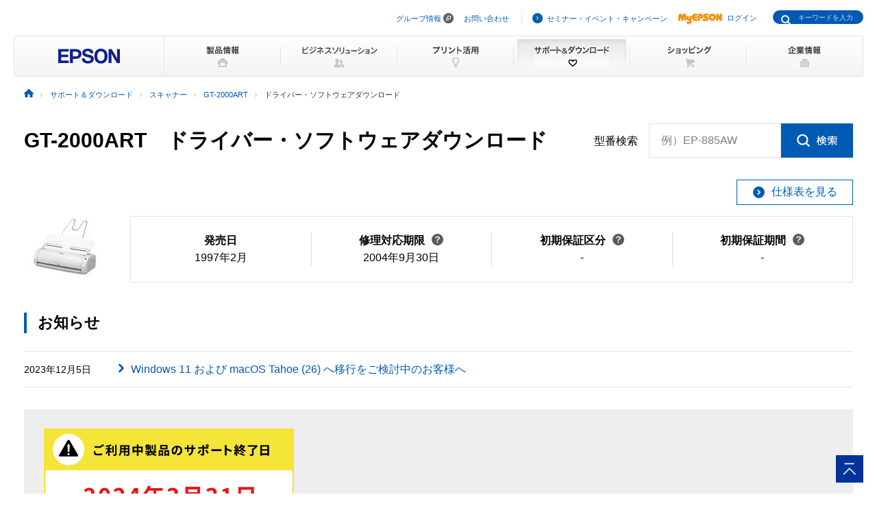

--- FILE ---
content_type: text/html
request_url: https://www.epson.jp/support/portal/download/gt-2000art.htm
body_size: 38860
content:
<!DOCTYPE html>
<html lang="ja">
<head>
<!--||| META |||-->
<meta charset="UTF-8">
<meta name="viewport" content="width=device-width,initial-scale=1,minimum-scale=1,maximum-scale=2,user-scalable=yes">
<meta http-equiv="X-UA-Compatible" content="IE=Edge">
<meta name="description" content="スキャナー「GT-2000ART」のドライバー・ソフトウェアに関する情報を提供しています。日本国内のエプソン製品にアフターサポートに関する公式サイト。">
<meta name="robots" content="noodp,index,follow">
<meta name="format-detection" content="telephone=no">
<!--||| OGP |||-->
<meta property="og:site_name" content="エプソン">
<meta property="og:title" content="スキャナー GT-2000ART ドライバー・ソフトウェアダウンロード｜サポート＆ダウンロード｜エプソン">
<meta property="og:description" content="スキャナー「GT-2000ART」のドライバー・ソフトウェアに関する情報を提供しています。日本国内のエプソン製品にアフターサポートに関する公式サイト。">
<meta property="og:type" content="article">
<meta property="og:url" content="https://www.epson.jp/support/portal/download/gt-2000art.htm">
<meta property="og:image" content="https://www.epson.jp/images/ogp_img.png">
<meta name="twitter:card" content="summary">
<!--||| TITLE |||-->
<title>スキャナー GT-2000ART ドライバー・ソフトウェアダウンロード｜サポート＆ダウンロード｜エプソン</title>
<!--||| CANONICAL |||-->
<link rel="canonical" href="https://www.epson.jp/support/portal/download/gt-2000art.htm">
<!--||| CSS |||-->
<!-- Global -->
<link rel="stylesheet" href="/common/css/import.css" media="screen,all">
<link rel="stylesheet" href="/common/css/import_rwd.css" media="screen,all">
<!-- Local -->
<link rel="stylesheet" href="/support/common/css/app.css">
<!--||| JavaScript |||-->
<!-- Global -->
<script src="/common/js/jquery-3.6.0.min.js" charset="utf-8" defer></script>
<script src="/common/js/jquery.easing.min.js" charset="utf-8" defer></script>
<script src="/common/js/clickevent.js" defer></script>
<script src="/common/js/global_utf8.js" defer></script>
<script src="/common/js/navi.js" defer></script>
<script src="/common/js/share.js" defer></script>
<!-- Local -->
<!--||| /common/include/gtm.txt|||-->
<!-- Google Tag Manager -->
<script>(function(w,d,s,l,i){w[l]=w[l]||[];w[l].push({'gtm.start':
new Date().getTime(),event:'gtm.js'});var f=d.getElementsByTagName(s)[0],
j=d.createElement(s),dl=l!='dataLayer'?'&l='+l:'';j.async=true;j.src=
'//www.googletagmanager.com/gtm.js?id='+i+dl;f.parentNode.insertBefore(j,f);
})(window,document,'script','dataLayer','GTM-W5VC7V');</script>

<script>(function(w,d,s,l,i){w[l]=w[l]||[];w[l].push({'gtm.start':
new Date().getTime(),event:'gtm.js'});var f=d.getElementsByTagName(s)[0],
j=d.createElement(s),dl=l!='dataLayer'?'&l='+l:'';j.async=true;j.src=
'//www.googletagmanager.com/gtm.js?id='+i+dl;f.parentNode.insertBefore(j,f);
})(window,document,'script','dataLayer','GTM-WM5S5F');</script>
<!-- End Google Tag Manager -->
</head>
<body>
<!--||| HEADER |||-->
<div id="header" class="header_broad">
<div id="top">このページの先頭</div>
<div id="headNav">
<noscript><iframe src="//www.googletagmanager.com/ns.html?id=GTM-W5VC7V"
height="0" width="0" style="display:none;visibility:hidden"></iframe></noscript>
<noscript><iframe src="//www.googletagmanager.com/ns.html?id=GTM-WM5S5F"
height="0" width="0" style="display:none;visibility:hidden"></iframe></noscript>
<script type="text/javascript" src="/common/js/common_header_utf8.js" charset="utf-8"></script>
<script type="text/javascript" src="/common/js/common_search_navi.js" charset="utf-8"></script>
<div id="top">このページの先頭</div>
<div class="headGroup">
<div class="nav">
<ul><!--
--><li id="skipNav"><a href="#contents">ナビゲーションをスキップ</a></li><!--
--><li><a href="https://corporate.epson/ja/" target="_blank">グループ情報</a> <img alt="" src="/common/images/ico_pop_01.gif" width="15" height="15"></li><!--
--><li><a href="/contact/">お問い合わせ</a></li><!--
--></ul>
</div>

<div class="util">
<ul><!--
--><li><p class="iLink02"><a href="/ec/">セミナー・イベント・キャンペーン</a></p></li><!--
--><li><p class="myEpson"><a href="https://my.epson.jp/gateway/myepson/sso?_n=%2fmyepson%2fcustomers%2ftop%2f%3F_aid%3Djph"><img src="/common/images/ico_myepson_01.gif" width="67" height="22" alt="MyEPSON" />ログイン</a></p></li><!--
--></ul>
</div>
</div>

<a class="jpHeaderLogo" href="/"><img src="/s/common/images/img_logo_epson.gif" alt="EPSON"></a>

<div class="btnSearch"></div>

<div class="serch">
<form style="display:none"><span class="txt"><input type="text"></input></span></form>
<div class="mf_finder_container">
  <mf-search-box
  ajax-url="https://finder.api.mf.marsflag.com/api/v1/finder_service/documents/920041a7/search"
  submit-text=""
  options-hidden
  doctype-hidden
  serp-url="/result/"
  ignore-search-result
  placeholder="キーワードを入力"
  imgsize-default="1"
  use-links
  ></mf-search-box>
</div>
</div>


<div class="mobile menuButton"></div>
<!-- / #headNav --></div>
<div id="gNav" class="support">
<p class="logo"><a href="/"><img src="/common/images/head/head_logo_broad.gif" width="220" height="60" alt="EPSON" /></a></p>

<div class="nav">
<ul class="clearfix"><!--
--><li class="gnav01"><a href="/products/"><img src="/common/images/head/head_nav_global_broad01.gif" width="170" height="60" alt="製品情報" /></a></li><!--
--><li class="gnav02"><a href="/b_solution/"><img src="/common/images/head/head_nav_global_broad02.gif" width="170" height="60" alt="ビジネスソリューション" /></a></li><!--
--><li class="gnav03"><a href="/katsuyou/"><img src="/common/images/head/head_nav_global_broad03.gif" width="170" height="60" alt="プリント活用" /></a></li><!--
--><li class="gnav04"><a href="/support/"><img src="/common/images/head/head_nav_global_broad04.gif" width="170" height="60" alt="サポート＆ダウンロード" /></a></li><!--
--><li class="gnav05"><a href="https://shop.epson.jp/redirect/iltoshop/index-mk.asp?urlid=ile_gnav"><img src="/common/images/head/head_nav_global_broad05.gif" width="170" height="60" alt="ショッピング" /></a></li><!--
--><li class="gnav06"><a href="/corporate/"><img src="/common/images/head/head_nav_global_broad06.gif" width="170" height="60" alt="企業情報" /></a></li><!--
--></ul>
</div>
<ul class="mobile menuItems">
  <li><a href="/products/">製品情報</a></li>
  <li><a href="/b_solution/">ビジネスソリューション</a></li>
  <li><a href="/katsuyou/">プリント活用</a></li>
  <li><a href="/support/">サポート＆ダウンロード</a></li>
  <li><a href="https://shop.epson.jp/redirect/iltoshop/index-mk.asp?urlid=ile_gnav">ショッピング</a></li>
  <li><a href="/corporate/">企業情報</a></li>
  <li><a href="https://corporate.epson/ja/" target="_blank">グループ情報<img src="/common/images/ico_pop_04.png" alt="new window" class="nWindow"></a></li>
  <li><a href="/contact/">お問い合わせ</a></li>
  <li><a href="/ec/">セミナー・イベント・キャンペーン</a></li>
  <li><a href="https://my.epson.jp/gateway/myepson/sso?_n=%2fmyepson%2fcustomers%2ftop%2f%3F_aid%3Djph">MyEPSON ログイン</a></li>
</ul>

<!-- / #gnav --></div>
<div class="headLogo">
	<p class="logo lineS mobile"><a href="/"><img src="/s/common/images/img_logo_epson.gif" alt="EPSON"></a></p>
</div>
<!-- #topicPath -->
<div id="topicPath">
<ul itemscope itemtype="http://schema.org/BreadcrumbList">
<li itemprop="itemListElement" itemscope itemtype="http://schema.org/ListItem"><a itemprop="item" href="/"><img src="/common/images/ico_topicpath_01.gif" alt="ホーム"><meta itemprop="name" content="ホーム"></a><meta itemprop="position" content="1"></li>
<li itemprop="itemListElement" itemscope itemtype="http://schema.org/ListItem"><a itemprop="item" href="/support/"><span itemprop="name">サポート＆ダウンロード</span></a><meta itemprop="position" content="2"></li>
<li itemprop="itemListElement" itemscope itemtype="http://schema.org/ListItem"><a itemprop="item" href="/support/support_menu/ks/11.htm"><span itemprop="name">スキャナー</span></a><meta itemprop="position" content="3"></li>
<li itemprop="itemListElement" itemscope itemtype="http://schema.org/ListItem"><a itemprop="item" href="/support/portal/support_menu/gt-2000art.htm"><span itemprop="name">GT-2000ART</span></a><meta itemprop="position" content="4"></li>
<li class="current" itemprop="itemListElement" itemscope itemtype="http://schema.org/ListItem"><span itemprop="name">ドライバー・ソフトウェアダウンロード</span><meta itemprop="position" content="5"></li>
</ul>
</div>
<!-- / #topicPath-->
</div>
<!--||| / HEADER |||-->
<!--||| CONTENTS |||-->
<div id="contents" class="wide">
  <div class="Main__content">
    <div class="cmn-search-heading1">
      <div class="cmn-search-heading1__inner">
        <div class="cmn-search-heading1__caption">
          <h1 class="cmn-search-heading1__title">GT-2000ART　ドライバー・ソフトウェアダウンロード</h1>
        </div>
        <div class="cmn-search-heading1-search js-model-number-search">
          <div class="cmn-search-heading1-search__inner">
            <div class="katabanSearchBlock">
              <div class="katabanSearch02">
                <form method="get" action="https://my.epson.jp/pmns/search/kpProductSearch/">
                  <fieldset>
                  <legend>型番検索</legend>
                  <p class="searchBtnProd"><span class="txt"><label for="kataban_form_phrase">型番検索<span class="innerTxt js-model-number-search__placeholder">例）EP-885AW</span></label><input type="text" name="prodName" title="型番検索" value="" id="kataban_form_phrase" autocomplete="off" class="js-model-number-search__target"></span><span class="img"><input class="js-model-number-search__button" type="image" src="/support/common/img/cmn_ic02.gif" alt="検索" onclick="javascript:;"></span></p>
                  </fieldset>
                </form>
              </div>
            <!-- / .katabanSearch --></div>
          </div>
        </div>

      </div>
    </div>
    <div class="cmn-basic-information">
      <div class="cmn-basic-information__inner">
        <div class="cmn-basic-information-button-wrap">
          <div class="cmn-basic-information-button"><a href="https://www.epson.jp/products/back/hyou/scanner/gt2000.htm" class="cmn-basic-information-button__type"><span class="cmn-basic-information-button__label">仕様表を見る</span></a></div>
        </div>
        <div class="cmn-basic-information__detail">
          <div class="cmn-basic-information__image"><img src="/img_products/prod/gt-2000art_120_90.jpg" alt=""></div>
          <ul class="cmn-basic-information__list">
<!--            <li><span class="cmn-basic-information__list__label">発売日</span>1997年2月</li> -->
            <li><div class="cmn-basic-information-tooltip__inner"><b>発売日</b></div>1997年2月</li>
            <li><div class="cmn-basic-information-tooltip__inner"><a href="javascript:void(0);" class="cmn-basic-information-tooltip js-tooltip">修理対応期限<span class="cmn-basic-information-tooltip__balloon js-tooltip__balloon"><span class="cmn-basic-information-tooltip__balloon__inner"><span class="cmn-basic-information-tooltip__balloon__text">修理受付が可能な<br>期限です</span></span></span></a></div>2004年9月30日</li>
            <li><div class="cmn-basic-information-tooltip__inner"><a href="javascript:void(0);" class="cmn-basic-information-tooltip js-tooltip">初期保証区分<span class="cmn-basic-information-tooltip__balloon js-tooltip__balloon"><span class="cmn-basic-information-tooltip__balloon__inner"><span class="cmn-basic-information-tooltip__balloon__text">無償保証対応の<br>修理サービスです</span></span></span></a></div>-</li>
            <li><div class="cmn-basic-information-tooltip__inner"><a href="javascript:void(0);" class="cmn-basic-information-tooltip js-tooltip">初期保証期間<span class="cmn-basic-information-tooltip__balloon js-tooltip__balloon"><span class="cmn-basic-information-tooltip__balloon__inner"><span class="cmn-basic-information-tooltip__balloon__text">無償修理の保証期間です</span></span></span></a></div>-</li>
          </ul>
        </div>
      </div>
    </div>
    <section>
      <div class="heading3">
        <div class="heading3__inner">
          <h2 class="heading3__title">お知らせ</h2>
        </div>
      </div>
      <div class="news" data-news-pc="row">
        <article class="news__article">
          <a href="/support/portal/kaiketsu/04/" class="news__type">
            <div class="news__body">
              <div class="news__property">
                <time class="news__date">2023年12月5日</time>
              </div>
              <div class="news__caption">
                <h3 class="news__title">Windows 11 および macOS Tahoe (26) へ移行をご検討中のお客様へ</h3>
              </div>
            </div>
          </a>
        </article>
      </div>
      <div class="cmn-product-banner">
        <div class="cmn-product-banner__inner">
          <div class="cmn-product-banner__image"><a href="https://www.epson.jp/support/misc_t/end_of_support.htm" class="cmn-product-banner__image__frame"><img src="https://www.epson.jp/support/images/banner/bnr_enddate_2024.jpg" alt="ご利用中製品のサポート終了日（2024年3月31日）"></a></div>
        </div>
      </div>
    </section>

    <div class="cmn-tab">
      <div class="cmn-tab__head">
        <ul class="cmn-tab__list" data-col-sp="3">
          <li><a href="/support/portal/support_menu/gt-2000art.htm" class="cmn-tab__button"><span class="cmn-tab__label">サポートメニュー<br>一覧</span></a></li>
          <li class="is-current"><a href="/support/portal/download/gt-2000art.htm" class="cmn-tab__button"><span class="cmn-tab__label">ドライバー・ソフトウェアダウンロード</span></a></li>
          <li><a href="/support/portal/used/gt-2000art.htm" class="cmn-tab__button"><span class="cmn-tab__label">困った時・使い方・操作方法</span></a></li>
          <li class="is-nolink"><div class="cmn-tab__button--nolink"><span class="cmn-tab__label">お問い合わせ</span></div></li>
          <li><a href="/support/portal/hoshu/gt-2000art.htm" class="cmn-tab__button"><span class="cmn-tab__label">修理・保守・<br>導入支援情報</span></a></li>
          <li class="is-nolink"><div class="cmn-tab__button--nolink"><span class="cmn-tab__label">消耗品情報</span></div></li>
        </ul>
      </div>
      <div class="cmn-tab__body">
        <div class="cmn-tab__detail">
          <div class="heading-column" data-col-pc="1">
            <section class="heading-column__item">
              <div class="cmn-icon-heading2">
                <div class="cmn-icon-heading2__inner">
                  <div class="cmn-icon-heading2__image"><img src="/support/common/img/cmn_ic01_01.png" alt=""></div>
                  <h2 class="cmn-icon-heading2__title">ドライバー・ソフトウェア一覧</h2>
                </div>
              </div>
              <p class="text">ダウンロードしたいドライバー・ソフトウェアのOSのバージョンを選択してください。<br class="util-pc-hidden">（注）対応していないOSは表示されません。</p>
              <div class="list-wrap">
                <ul class="link-list" data-col-pc="1" data-col-sp="1">
                  <li><a href="/support/portal/download/os/" class="link-list__type">OS確認方法</a></li>
                </ul>
              </div>
              <div class="accordion js-accordion js-radio-button-filter" data-panel-pc="close" data-panel-sp="close">
                <a href="javascript:void(0);" class="accordion__head js-accordion__trigger">
                  <div class="accordion__title">OSを選びなおす</div>
                </a>
                <div class="accordion__body js-accordion__panel">
                  <div class="tab js-tabs">
                    <div class="tab__head js-tabs__navi">
                      <ul class="tab__list">
                        <li><a href="#tab-01" class="tab__button js-tabs__trigger"><span class="tab__label">Windows</span></a></li>
                        <li><a href="#tab-02" class="tab__button js-tabs__trigger"><span class="tab__label">Macintosh</span></a></li>
                      </ul>
                    </div>
                    <div class="tab__body">
                      <div class="tab__detail js-tabs__panel js-radio-button-filter__panel" id="tab-01">
                        <div class="cmn-radio-wrap">
                          <div class="cmn-radio">
                            <input type="radio" name="osversion" value="Windows_98/" id="osversion_windows01" checked="checked"><label for="osversion_windows01">Windows 98</label>
                          </div>
                          <div class="cmn-radio">
                            <input type="radio" name="osversion" value="Windows_95/" id="osversion_windows02"><label for="osversion_windows02">Windows 95</label>
                          </div>
                          <div class="cmn-radio">
                            <input type="radio" name="osversion" value="Windows_3.1/" id="osversion_windows03"><label for="osversion_windows03">Windows 3.1</label>
                          </div>
                        </div>
                      </div>
                      <div class="tab__detail js-tabs__panel js-radio-button-filter__panel" id="tab-02">
                        <div class="cmn-radio-wrap">
                          <div class="cmn-radio">
                            <input type="radio" name="osversion" value="漢字Talk/" id="osversion_macintosh01"><label for="osversion_macintosh01">漢字Talk</label>
                          </div>
                        </div>
                      </div>
                    </div>
                  </div>
                  <div class="button-wrap--center" data-col-pc="1" data-col-sp="1">
                    <div class="button"><a href="javascript:void(0);" class="button__type js-radio-button-filter__trigger"><span class="button__label">選択したOSを決定する</span></a></div>
                  </div>
                </div>
              </div>
              <div class="cmn-os-switch js-radio-button-filter__target" data-os-type="Windows_98/">
                <div class="anchor-navi">
                  <ul class="anchor-navi__list" data-col-pc="auto" data-col-sp="1">
                    <li><a href="#ドライバー_Windows_98" class="anchor-navi__link"><span class="anchor-navi__label">ドライバー</span></a></li>
                  </ul>
                </div>
                <section>
                  <div class="heading2">
                    <div class="heading2__inner">
                      <h2 class="heading2__title">ドライバー・ソフトウェア（Windows 98）</h2>
                    </div>
                  </div>
                  <section>
                    <div class="heading3" id="ドライバー_Windows_98">
                      <div class="heading3__inner">
                        <h3 class="heading3__title">ドライバー</h3>
                      </div>
                    </div>
                    <div class="cmn-download-box">
                      <div class="cmn-download-box__content">
                        <div class="cmn-download-box__title">GT-2000 Win3.1/95/98(DOS/V)TWAINドライバ Ver.1.0J</div>
                        <p class="cmn-download-box__text">お手持ちの製品を対応環境でお使い頂くために必要なドライバーです</p>
                        <div class="cmn-download-box__caption">バージョン：1.0J</div>
                        <div class="cmn-download-box__caption">最終更新日：1997年5月8日</div>
                      </div>
                      <div class="cmn-download-box__guide">
                        <div class="cmn-download-box__botton">
                          <a href="/dl_soft/readme/1301.htm" class="cmn-download-box__botton__type"><span class="cmn-download-box__botton__label">ダウンロードに進む</span></a>
                        </div>
                      </div>
                    </div>
                    <div class="cmn-download-box">
                      <div class="cmn-download-box__content">
                        <div class="cmn-download-box__title">GT-2000 Win3.1/95/98(98)TWAINドライバ Ver.1.0J</div>
                        <p class="cmn-download-box__text">お手持ちの製品を対応環境でお使い頂くために必要なドライバーです</p>
                        <div class="cmn-download-box__caption">バージョン：1.0J</div>
                        <div class="cmn-download-box__caption">最終更新日：1997年5月8日</div>
                      </div>
                      <div class="cmn-download-box__guide">
                        <div class="cmn-download-box__botton">
                          <a href="/dl_soft/readme/1300.htm" class="cmn-download-box__botton__type"><span class="cmn-download-box__botton__label">ダウンロードに進む</span></a>
                        </div>
                      </div>
                    </div>
                  </section>
                </section>
              </div>
              <div class="cmn-os-switch js-radio-button-filter__target" data-os-type="Windows_95/">
                <div class="anchor-navi">
                  <ul class="anchor-navi__list" data-col-pc="auto" data-col-sp="1">
                    <li><a href="#ドライバー_Windows_95" class="anchor-navi__link"><span class="anchor-navi__label">ドライバー</span></a></li>
                  </ul>
                </div>
                <section>
                  <div class="heading2">
                    <div class="heading2__inner">
                      <h2 class="heading2__title">ドライバー・ソフトウェア（Windows 95）</h2>
                    </div>
                  </div>
                  <section>
                    <div class="heading3" id="ドライバー_Windows_95">
                      <div class="heading3__inner">
                        <h3 class="heading3__title">ドライバー</h3>
                      </div>
                    </div>
                    <div class="cmn-download-box">
                      <div class="cmn-download-box__content">
                        <div class="cmn-download-box__title">GT-2000 Win3.1/95/98(98)TWAINドライバ Ver.1.0J</div>
                        <p class="cmn-download-box__text">お手持ちの製品を対応環境でお使い頂くために必要なドライバーです</p>
                        <div class="cmn-download-box__caption">バージョン：1.0J</div>
                        <div class="cmn-download-box__caption">最終更新日：1997年5月8日</div>
                      </div>
                      <div class="cmn-download-box__guide">
                        <div class="cmn-download-box__botton">
                          <a href="/dl_soft/readme/1300.htm" class="cmn-download-box__botton__type"><span class="cmn-download-box__botton__label">ダウンロードに進む</span></a>
                        </div>
                      </div>
                    </div>
                    <div class="cmn-download-box">
                      <div class="cmn-download-box__content">
                        <div class="cmn-download-box__title">GT-2000 Win3.1/95/98(DOS/V)TWAINドライバ Ver.1.0J</div>
                        <p class="cmn-download-box__text">お手持ちの製品を対応環境でお使い頂くために必要なドライバーです</p>
                        <div class="cmn-download-box__caption">バージョン：1.0J</div>
                        <div class="cmn-download-box__caption">最終更新日：1997年5月8日</div>
                      </div>
                      <div class="cmn-download-box__guide">
                        <div class="cmn-download-box__botton">
                          <a href="/dl_soft/readme/1301.htm" class="cmn-download-box__botton__type"><span class="cmn-download-box__botton__label">ダウンロードに進む</span></a>
                        </div>
                      </div>
                    </div>
                  </section>
                </section>
              </div>
              <div class="cmn-os-switch js-radio-button-filter__target" data-os-type="Windows_3.1/">
                <div class="anchor-navi">
                  <ul class="anchor-navi__list" data-col-pc="auto" data-col-sp="1">
                    <li><a href="#ドライバー_Windows_3_1" class="anchor-navi__link"><span class="anchor-navi__label">ドライバー</span></a></li>
                  </ul>
                </div>
                <section>
                  <div class="heading2">
                    <div class="heading2__inner">
                      <h2 class="heading2__title">ドライバー・ソフトウェア（Windows 3.1）</h2>
                    </div>
                  </div>
                  <section>
                    <div class="heading3" id="ドライバー_Windows_3_1">
                      <div class="heading3__inner">
                        <h3 class="heading3__title">ドライバー</h3>
                      </div>
                    </div>
                    <div class="cmn-download-box">
                      <div class="cmn-download-box__content">
                        <div class="cmn-download-box__title">GT-2000 Win3.1/95/98(DOS/V)TWAINドライバ Ver.1.0J</div>
                        <p class="cmn-download-box__text">お手持ちの製品を対応環境でお使い頂くために必要なドライバーです</p>
                        <div class="cmn-download-box__caption">バージョン：1.0J</div>
                        <div class="cmn-download-box__caption">最終更新日：1997年5月8日</div>
                      </div>
                      <div class="cmn-download-box__guide">
                        <div class="cmn-download-box__botton">
                          <a href="/dl_soft/readme/1301.htm" class="cmn-download-box__botton__type"><span class="cmn-download-box__botton__label">ダウンロードに進む</span></a>
                        </div>
                      </div>
                    </div>
                    <div class="cmn-download-box">
                      <div class="cmn-download-box__content">
                        <div class="cmn-download-box__title">GT-2000 Win3.1/95/98(98)TWAINドライバ Ver.1.0J</div>
                        <p class="cmn-download-box__text">お手持ちの製品を対応環境でお使い頂くために必要なドライバーです</p>
                        <div class="cmn-download-box__caption">バージョン：1.0J</div>
                        <div class="cmn-download-box__caption">最終更新日：1997年5月8日</div>
                      </div>
                      <div class="cmn-download-box__guide">
                        <div class="cmn-download-box__botton">
                          <a href="/dl_soft/readme/1300.htm" class="cmn-download-box__botton__type"><span class="cmn-download-box__botton__label">ダウンロードに進む</span></a>
                        </div>
                      </div>
                    </div>
                  </section>
                </section>
              </div>
              <div class="cmn-os-switch js-radio-button-filter__target" data-os-type="漢字Talk/">
                <div class="anchor-navi">
                  <ul class="anchor-navi__list" data-col-pc="auto" data-col-sp="1">
                    <li><a href="#ドライバー_漢字Talk" class="anchor-navi__link"><span class="anchor-navi__label">ドライバー</span></a></li>
                  </ul>
                </div>
                <section>
                  <div class="heading2">
                    <div class="heading2__inner">
                      <h2 class="heading2__title">ドライバー・ソフトウェア（漢字Talk）</h2>
                    </div>
                  </div>
                  <section>
                    <div class="heading3" id="ドライバー_漢字Talk">
                      <div class="heading3__inner">
                        <h3 class="heading3__title">ドライバー</h3>
                      </div>
                    </div>
                    <div class="cmn-download-box">
                      <div class="cmn-download-box__content">
                        <div class="cmn-download-box__title">GT-2000　Mac用TWAINドライバ　DriverVer.1.0J</div>
                        <p class="cmn-download-box__text">お手持ちの製品を対応環境でお使い頂くために必要なドライバーです</p>
                        <div class="cmn-download-box__caption">バージョン：1.0J</div>
                        <div class="cmn-download-box__caption">最終更新日：1997年6月3日</div>
                      </div>
                      <div class="cmn-download-box__guide">
                        <div class="cmn-download-box__botton">
                          <a href="/dl_soft/readme/1299.htm" class="cmn-download-box__botton__type"><span class="cmn-download-box__botton__label">ダウンロードに進む</span></a>
                        </div>
                      </div>
                    </div>
                  </section>
                </section>
              </div>
            </section>
          </div>
        </div>
      </div>
    </div>
    <div class="cmn-icon-box">
      <div class="cmn-icon-box__head">
        <div class="cmn-icon-box__title">アイコンについて</div>
      </div>
      <div class="cmn-icon-box__body">
        <div class="cmn-icon-box__column">
          <div class="cmn-icon-box__column__item">
            <i class="cmn-icon-box__category--mypage">MyEPSONページ</i>
            <p class="cmn-icon-box__category__text">MyEPSONに移動します<br class="util-pc-hidden">（要会員登録）</p>
          </div>
          <div class="cmn-icon-box__column__item">
            <i class="cmn-icon-box__category--guide">ご案内ページ</i>
            <p class="cmn-icon-box__category__text">ご案内ページに移動します</p>
          </div>
          <div class="cmn-icon-box__column__item">
            <i class="cmn-icon-box__category--software">ソフトウェアページ</i>
            <p class="cmn-icon-box__category__text">ソフトウェアページに移動します</p>
          </div>
        </div>
      </div>
    </div>
  </div>
</div>
<!--||| / CONTENTS |||-->

<!--||| FOOTER |||-->
<hr>
<div id="footer">
<div id="pagetopBlock">
<p><a href="#top"><img src="/common/images/ico_pagetop_01.gif" width="33" height="33" alt="このページの先頭へ" /></a></p>
</div>
<div id="footer_broad">

<div id="deepFoot" class="clearfix">
<div class="main">
<dl>
<dt class="ttl"><span class="iLink01"><a href="/products/">製品情報</a></span></dt>
<dd class="listBlock clearfix">

<div class="layCol01">
<dl class="first">
<dt>個人・家庭向けプリンター<br />
<p class="ml10 mt20">＜用途から選ぶ＞</p>
</dt>
<dd>
<ul class="list ml10">
<li><a href="/products/homeprinter/">ホームプリンター</a></li>
<li><a href="/products/photoprinter/">写真高画質プリンター</a></li>
</ul>
</dd>
</dl>

<dl style="padding-top:20px;">
<dt style="margin-left:10px;">＜カテゴリーから選ぶ＞</dt>
<dd>
<ul class="list" style="margin-left:10px;">
<li><a href="/products/colorio/">カラリオプリンター</a></li>
<li><a href="/products/pro/">プロセレクション</a></li>
<li><a href="/products/ecotank/">エコタンク搭載モデル</a></li>
</ul>
</dd>
<dt style="padding-top:30px;">法人・業務向けプリンター・複合機</dt>
<dd>
<ul class="list">
<li class="first"><a href="/products/bizprinter/smartcharge/">エプソンのスマートチャージ</a></li>
<li><a href="/products/bizprinter/">ビジネスプリンター<br />（インクジェット・ページプリンター）</a></li>
<li><a href="/products/largeprinter/">大判プリンター</a></li>
<li><a href="/products/dotprinter/">ドットインパクトプリンター</a></li>
<li><a href="/products/receiptprinter/">レシートプリンター</a></li>
<li><a href="/products/label/">ラベルプリンター</a></li>
</ul>
</dd>
</dl>
</div>

<div class="layCol02">
<dl>
<dt>産業向けプリンター・デジタル印刷機</dt>
<dd>
<ul class="list">
<li class="first"><a href="/products/largeprinter/signdisplay/">大判プリンター サイン＆ディスプレイ</a></li>
<li><a href="/products/largeprinter/goods/">大判プリンター グッズ・アパレル・ソフトサイン</a></li>
<li><a href="/products/ppps/">業務用写真・プリントシステム</a></li>
<li><a href="/products/surepress/">デジタルラベル印刷機</a></li>
<li><a href="/products/textile/">デジタル捺染機</a></li>
</ul>
</dd>
</dl>

<dl style="padding-top:20px;">
<dt>消耗品</dt>
<dd>
<ul class="list">
<li class="first"><a href="/products/supply/shoumouhin/">プリンター消耗品</a></li>
</ul>
</dd>
</dl>
<p style="padding-top:20px;font-size: 79%; border-bottom:1px dotted #ddd;padding-bottom: 10px;"><a href="/products/printer/" class="iLink01">プリンター製品情報</a></p>

<dl style="padding-top:20px;">
<dd>
<ul class="list">
<li class="first"><a href="/products/projector/">プロジェクター</a></li>
<li><a href="/products/smartglasses/">スマートグラス</a></li>
<li><a href="https://orient-watch.com/ja/" target="_blank" class="iPop01">ウオッチ：Orient Star / Orient</a> <img alt="新規ウィンドウが開きます" src="/common/images/ico_pop_01.gif" width="15" height="15"></li>
<li><a href="https://shop.epson.jp/pc/">パソコン</a></li>
<li><a href="/products/scanner/">スキャナー</a></li>
<li><a href="/products/discproducer/">ディスク デュプリケーター</a></li>
<li><a href="/products/paperlab/">乾式オフィス製紙機 PaperLab</a></li>
<li><a href="/products/ac/">会計ソフト</a></li>
<li><a href="/products/bizprinter/software/">印刷管理セキュリティー</a></li>
</ul>
</dd>
</dl>

</div>

<div class="layCol03">
<dl class="">
<dt>産業向け製品</dt>
<dd>
<ul class="list">
<li class="first"><a href="/products/robots/">産業用ロボット</a></li>
<li><a href="/products/robots/lineup/vibrometer/">スマート振動センサー</a></li>
<li><a href="https://www.epson-tcform.co.jp/ja/" target="_blank" class="iPop01">部品成形ソリューション</a> <img alt="新規ウィンドウが開きます" src="/common/images/ico_pop_01.gif" width="15" height="15"></li>
</ul>
</dd>
</dl>

<dl style="padding-top:20px;">
<dt>&lt;インクジェットソリューション&gt;</dt>
<dd>
<ul class="list">
<li><a href="/products/inkjet/head/">インクジェットヘッド</a></li>
<li><a href="/products/inkjet/application/">R&amp;D用インクジェット装置</a></li>
</ul>
</dd>
</dl>

<dl style="padding-top:20px;">
<dt>&lt;マイクロデバイス&gt;</dt>
<dd>
<ul class="list">
<li><a href="/prod/semicon/">半導体</a></li>
<li><a href="https://www.epsondevice.com/crystal/ja/" target="_blank" class="iPop01">水晶デバイス</a> <img alt="新規ウィンドウが開きます" src="/common/images/ico_pop_01.gif" width="15" height="15"></li>
<li><a href="https://www.epsondevice.com/sensing/ja/" target="_blank" class="iPop01">センシングデバイス</a> <img alt="新規ウィンドウが開きます" src="/common/images/ico_pop_01.gif" width="15" height="15"></li>
</ul>
</dd>
</dl>

</div>

</dd>
</dl>
</div>

<div class="side">
<ul class="list">
<li class="first"><p class="iLink01"><a href="/b_solution/">ビジネスソリューション・<br />導入事例</a></p></li>
<li><p class="iLink01"><a href="/katsuyou/">プリント活用</a></p></li>
<li><p class="iLink01"><a href="/support/">サポート&amp;ダウンロード</a></p></li>
<li><p class="iLink01"><a href="https://shop.epson.jp/redirect/iltoshop/index-mk.asp?urlid=ile_fttr">ショッピング</a></p></li>
<li><p class="iLink01"><a href="/corporate/">企業情報</a></p></li>
<li><p class="iLink01"><a href="/contact/">お問い合わせ</a></p></li>
<li><p class="iLink01"><a href="/ec/">セミナー・イベント・<br />キャンペーン</a></p></li>
<li><p class="myEpson"><a href="https://my.epson.jp/gateway/myepson/sso?_n=%2fmyepson%2fcustomers%2ftop%2f%3F_aid%3Djpf"><img src="/common/images/ico_myepson_01.gif" width="67" height="22" alt="MyEPSON" />ログイン</a></p></li>
</ul>
</div>
<!-- / #deepFoot --></div>

<div id="fNav" class="clearfix">
<ul class="nav">
<li><a href="/sitemap/">サイトマップ</a></li>
<li><a href="/contact/">お問い合わせ</a></li>
<li><a href="/tou/">ご利用上の注意</a></li>
<li><a href="https://corporate.epson/ja/privacy/" target="_blank">個人情報の取り扱いについて <img alt="新規ウィンドウが開きます" src="/common/images/ico_pop_01.gif" width="15" height="15"></a></li>
<li><a href="/trademark/">商標について</a></li>
<li><a href="https://www.epson.com/" target="_blank" class="iPop01">epson.com</a> <img alt="新規ウィンドウが開きます" src="/common/images/ico_pop_01.gif" width="15" height="15"></li>
</ul>
<p class="copy"><span>&copy; Seiko Epson Corp. / Epson Sales Japan Corp. <script type="text/javascript">myDate = new Date() ;myYear = myDate.getFullYear ();document.write(myYear);</script></span></p>
<!-- / #fNav --></div>
<!-- / #footer_broad --></div>
<!-- / #footer --></div>

<script type="text/javascript" src="/common/js/common_footer_utf8.js" charset="utf-8"></script>

<script src="https://ce.mf.marsflag.com/latest/js/mf-search.js" charset="UTF-8"></script>

<!--||| / FOOTER |||-->
<script src="/support/common/js/app.js"></script>
</body>
</html>
